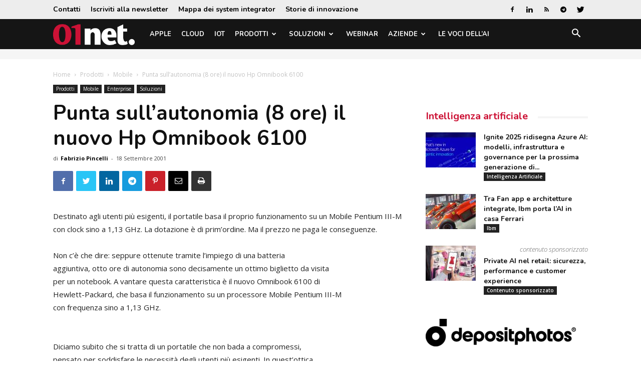

--- FILE ---
content_type: text/html; charset=utf-8
request_url: https://www.google.com/recaptcha/api2/aframe
body_size: 268
content:
<!DOCTYPE HTML><html><head><meta http-equiv="content-type" content="text/html; charset=UTF-8"></head><body><script nonce="wyQwnxGtYOksgqik6A6VEQ">/** Anti-fraud and anti-abuse applications only. See google.com/recaptcha */ try{var clients={'sodar':'https://pagead2.googlesyndication.com/pagead/sodar?'};window.addEventListener("message",function(a){try{if(a.source===window.parent){var b=JSON.parse(a.data);var c=clients[b['id']];if(c){var d=document.createElement('img');d.src=c+b['params']+'&rc='+(localStorage.getItem("rc::a")?sessionStorage.getItem("rc::b"):"");window.document.body.appendChild(d);sessionStorage.setItem("rc::e",parseInt(sessionStorage.getItem("rc::e")||0)+1);localStorage.setItem("rc::h",'1769541876734');}}}catch(b){}});window.parent.postMessage("_grecaptcha_ready", "*");}catch(b){}</script></body></html>

--- FILE ---
content_type: text/css; charset=UTF-8
request_url: https://www.01net.it/wp-content/plugins/newspaper-block-99/css/style.css?ver=6.9
body_size: -361
content:
/***************
* Block 99 css *
****************/

.td_module_99, .td_module_99.td_module_wrap {
  padding-bottom: 25px;
  border-bottom: 1px dashed #eaeaea;
  margin-bottom: 16px;
}
.td_module_99 .entry-title, .td_module_99.td_module_wrap .entry-title {
    font-size: 17px;
    line-height: 24px;
    margin-bottom: 7px;
    font-weight: 500;
}

.td_module_99 .td-module-meta-info, .td_module_99.td_module_wrap .td-module-meta-info { margin-bottom: 0; }

  /* responsive portrait tablet */
@media (min-width: 768px) and (max-width: 1018px) {
    .td_module_99 .td-post-author-name, .td_module_99.td_module_wrap .td-post-author-name {
      display: none;
    }
}
@media (max-width: 767px) {
	.td_module_99 .td-excerpt { display: none; }
}

--- FILE ---
content_type: text/css; charset=UTF-8
request_url: https://www.01net.it/wp-content/plugins/responsive-lightbox/assets/glightbox/glightbox.min.css?ver=3.3.0
body_size: 1905
content:
.glightbox-container{width:100%;height:100%;position:fixed;top:0;left:0;z-index:999999!important;overflow:hidden;-ms-touch-action:none;touch-action:none;-webkit-text-size-adjust:100%;-moz-text-size-adjust:100%;-ms-text-size-adjust:100%;text-size-adjust:100%;-webkit-backface-visibility:hidden;backface-visibility:hidden;outline:none;}.glightbox-container.inactive{display:none;}.glightbox-container .gcontainer{position:relative;width:100%;height:100%;z-index:9999;overflow:hidden;}.glightbox-container .gslider{-webkit-transition:-webkit-transform .4s ease;transition:-webkit-transform .4s ease;transition:transform .4s ease;transition:transform .4s ease,-webkit-transform .4s ease;height:100%;left:0;top:0;width:100%;position:relative;overflow:hidden;display:-webkit-box!important;display:-ms-flexbox!important;display:flex!important;-webkit-box-pack:center;-ms-flex-pack:center;justify-content:center;-webkit-box-align:center;-ms-flex-align:center;align-items:center;-webkit-transform:translate3d(0,0,0);transform:translate3d(0,0,0);}.glightbox-container .gslide{width:100%;position:absolute;-webkit-user-select:none;-moz-user-select:none;-ms-user-select:none;user-select:none;display:-webkit-box;display:-ms-flexbox;display:flex;-webkit-box-align:center;-ms-flex-align:center;align-items:center;-webkit-box-pack:center;-ms-flex-pack:center;justify-content:center;opacity:0;}.glightbox-container .gslide.current{opacity:1;z-index:99999;position:relative;}.glightbox-container .gslide.prev{opacity:1;z-index:9999;}.glightbox-container .gslide-inner-content{width:100%;}.glightbox-container .ginner-container{position:relative;width:100%;display:-webkit-box;display:-ms-flexbox;display:flex;-webkit-box-pack:center;-ms-flex-pack:center;justify-content:center;-webkit-box-orient:vertical;-webkit-box-direction:normal;-ms-flex-direction:column;flex-direction:column;max-width:100%;margin:auto;height:100vh;}.glightbox-container .ginner-container.gvideo-container{width:100%;}.glightbox-container .ginner-container.desc-bottom,.glightbox-container .ginner-container.desc-top{-webkit-box-orient:vertical;-webkit-box-direction:normal;-ms-flex-direction:column;flex-direction:column;}.glightbox-container .ginner-container.desc-left,.glightbox-container .ginner-container.desc-right{max-width:100%!important;}.gslide iframe,.gslide video{outline:none!important;border:none;min-height:165px;-webkit-overflow-scrolling:touch;-ms-touch-action:auto;touch-action:auto;}.gslide:not(.current){pointer-events:none;}.gslide-image{-webkit-box-align:center;-ms-flex-align:center;align-items:center;}.gslide-image img{max-height:100vh;display:block;padding:0;float:none;outline:none;border:none;-webkit-user-select:none;-moz-user-select:none;-ms-user-select:none;user-select:none;max-width:100vw;width:auto;height:auto;-o-object-fit:cover;object-fit:cover;-ms-touch-action:none;touch-action:none;margin:auto;min-width:200px;}.desc-top .gslide-image img,.desc-bottom .gslide-image img{width:auto;}.desc-left .gslide-image img,.desc-right .gslide-image img{width:auto;max-width:100%;}.gslide-image img.zoomable{position:relative;}.gslide-image img.dragging{cursor:-webkit-grabbing!important;cursor:grabbing!important;-webkit-transition:none;transition:none;}.gslide-video{position:relative;max-width:100vh;width:100%!important;}.gslide-video .plyr__poster-enabled.plyr--loading .plyr__poster{display:none;}.gslide-video .gvideo-wrapper{width:100%;margin:auto;}.gslide-video::before{content:'';position:absolute;width:100%;height:100%;background:rgba(255,0,0,.34);display:none;}.gslide-video.playing::before{display:none;}.gslide-video.fullscreen{max-width:100%!important;min-width:100%;height:75vh;}.gslide-video.fullscreen video{max-width:100%!important;width:100%!important;}.gslide-inline{background:#fff;text-align:left;max-height:calc(100vh - 40px);overflow:auto;max-width:100%;margin:auto;}.gslide-inline .ginlined-content{padding:20px;width:100%;}.gslide-inline .dragging{cursor:-webkit-grabbing!important;cursor:grabbing!important;-webkit-transition:none;transition:none;}.ginlined-content{overflow:auto;display:block!important;opacity:1;}.gslide-external{display:-webkit-box;display:-ms-flexbox;display:flex;width:100%;min-width:100%;background:#fff;padding:0;overflow:auto;max-height:75vh;height:100%;}.gslide-media{display:-webkit-box;display:-ms-flexbox;display:flex;width:auto;}.zoomed .gslide-media{-webkit-box-shadow:none!important;box-shadow:none!important;}.desc-top .gslide-media,.desc-bottom .gslide-media{margin:0 auto;-webkit-box-orient:vertical;-webkit-box-direction:normal;-ms-flex-direction:column;flex-direction:column;}.gslide-description{position:relative;-webkit-box-flex:1;-ms-flex:1 0 100%;flex:1 0 100%;}.gslide-description.description-left,.gslide-description.description-right{max-width:100%;}.gslide-description.description-bottom,.gslide-description.description-top{margin:0 auto;width:100%;}.gslide-description p{margin-bottom:12px;}.gslide-description p:last-child{margin-bottom:0;}.zoomed .gslide-description{display:none;}.glightbox-button-hidden{display:none;}.glightbox-mobile .glightbox-container .gslide-description{height:auto!important;width:100%;position:absolute;bottom:0;padding:19px 11px;max-width:100vw!important;-webkit-box-ordinal-group:3!important;-ms-flex-order:2!important;order:2!important;max-height:78vh;overflow:auto!important;background:-webkit-gradient(linear,left top,left bottom,from(rgba(0,0,0,0)),to(rgba(0,0,0,.75)));background:linear-gradient(to bottom,rgba(0,0,0,0) 0%,rgba(0,0,0,.75) 100%);-webkit-transition:opacity .3s linear;transition:opacity .3s linear;padding-bottom:50px;}.glightbox-mobile .glightbox-container .gslide-title{color:#fff;font-size:1em;}.glightbox-mobile .glightbox-container .gslide-desc{color:#a1a1a1;}.glightbox-mobile .glightbox-container .gslide-desc a{color:#fff;font-weight:bold;}.glightbox-mobile .glightbox-container .gslide-desc *{color:inherit;}.glightbox-mobile .glightbox-container .gslide-desc .desc-more{color:#fff;opacity:.4;}.gdesc-open .gslide-media{-webkit-transition:opacity .5s ease;transition:opacity .5s ease;opacity:.4;}.gdesc-open .gdesc-inner{padding-bottom:30px;}.gdesc-closed .gslide-media{-webkit-transition:opacity .5s ease;transition:opacity .5s ease;opacity:1;}.greset{-webkit-transition:all .3s ease;transition:all .3s ease;}.gabsolute{position:absolute;}.grelative{position:relative;}.glightbox-desc{display:none!important;}.glightbox-open{overflow:hidden;}.gloader{height:25px;width:25px;-webkit-animation:lightboxLoader .8s infinite linear;animation:lightboxLoader .8s infinite linear;border:2px solid #fff;border-right-color:transparent;border-radius:50%;position:absolute;display:block;z-index:9999;left:0;right:0;margin:0 auto;top:47%;}.goverlay{width:100%;height:calc(100vh + 1px);position:fixed;top:-1px;left:0;background:rgba(0,0,0,.92);will-change:opacity;}.glightbox-mobile .goverlay{background:rgba(0,0,0,.92);}.gprev,.gnext,.gclose{z-index:99999;cursor:pointer;width:26px;height:44px;border:none;display:-webkit-box;display:-ms-flexbox;display:flex;-webkit-box-pack:center;-ms-flex-pack:center;justify-content:center;-webkit-box-align:center;-ms-flex-align:center;align-items:center;-webkit-box-orient:vertical;-webkit-box-direction:normal;-ms-flex-direction:column;flex-direction:column;}.gprev svg,.gnext svg,.gclose svg{display:block;width:25px;height:auto;margin:0;padding:0;}.gprev.disabled,.gnext.disabled,.gclose.disabled{opacity:.1;}.gprev .garrow,.gnext .garrow,.gclose .garrow{stroke:#fff;}.gbtn.focused{outline:2px solid #0f3d81;}iframe.wait-autoplay{opacity:0;}.glightbox-closing .gnext,.glightbox-closing .gprev,.glightbox-closing .gclose{opacity:0!important;}.glightbox-clean .gslide-description{background:#fff;}.glightbox-clean .gdesc-inner{padding:22px 20px;}.glightbox-clean .gslide-title{font-size:1em;font-weight:normal;font-family:arial;color:#000;margin-bottom:19px;line-height:1.4em;}.glightbox-clean .gslide-desc{font-size:.86em;margin-bottom:0;font-family:arial;line-height:1.4em;}.glightbox-clean .gslide-video{background:#000;}.glightbox-clean .gprev,.glightbox-clean .gnext,.glightbox-clean .gclose{background-color:rgba(0,0,0,.75);border-radius:4px;}.glightbox-clean .gprev path,.glightbox-clean .gnext path,.glightbox-clean .gclose path{fill:#fff;}.glightbox-clean .gprev{position:absolute;top:-100%;left:30px;width:40px;height:50px;}.glightbox-clean .gnext{position:absolute;top:-100%;right:30px;width:40px;height:50px;}.glightbox-clean .gclose{width:35px;height:35px;top:15px;right:10px;position:absolute;}.glightbox-clean .gclose svg{width:18px;height:auto;}.glightbox-clean .gclose:hover{opacity:1;}.gfadeIn{-webkit-animation:gfadeIn .5s ease;animation:gfadeIn .5s ease;}.gfadeOut{-webkit-animation:gfadeOut .5s ease;animation:gfadeOut .5s ease;}.gslideOutLeft{-webkit-animation:gslideOutLeft .3s ease;animation:gslideOutLeft .3s ease;}.gslideInLeft{-webkit-animation:gslideInLeft .3s ease;animation:gslideInLeft .3s ease;}.gslideOutRight{-webkit-animation:gslideOutRight .3s ease;animation:gslideOutRight .3s ease;}.gslideInRight{-webkit-animation:gslideInRight .3s ease;animation:gslideInRight .3s ease;}.gzoomIn{-webkit-animation:gzoomIn .5s ease;animation:gzoomIn .5s ease;}.gzoomOut{-webkit-animation:gzoomOut .5s ease;animation:gzoomOut .5s ease;}@-webkit-keyframes lightboxLoader{0%{-webkit-transform:rotate(0deg);transform:rotate(0deg)}100%{-webkit-transform:rotate(360deg);transform:rotate(360deg)}}@keyframes lightboxLoader{0%{-webkit-transform:rotate(0deg);transform:rotate(0deg)}100%{-webkit-transform:rotate(360deg);transform:rotate(360deg)}}@-webkit-keyframes gfadeIn{from{opacity:0}to{opacity:1}}@keyframes gfadeIn{from{opacity:0}to{opacity:1}}@-webkit-keyframes gfadeOut{from{opacity:1}to{opacity:0}}@keyframes gfadeOut{from{opacity:1}to{opacity:0}}@-webkit-keyframes gslideInLeft{from{opacity:0;-webkit-transform:translate3d(-60%,0,0);transform:translate3d(-60%,0,0)}to{visibility:visible;-webkit-transform:translate3d(0,0,0);transform:translate3d(0,0,0);opacity:1}}@keyframes gslideInLeft{from{opacity:0;-webkit-transform:translate3d(-60%,0,0);transform:translate3d(-60%,0,0)}to{visibility:visible;-webkit-transform:translate3d(0,0,0);transform:translate3d(0,0,0);opacity:1}}@-webkit-keyframes gslideOutLeft{from{opacity:1;visibility:visible;-webkit-transform:translate3d(0,0,0);transform:translate3d(0,0,0)}to{-webkit-transform:translate3d(-60%,0,0);transform:translate3d(-60%,0,0);opacity:0;visibility:hidden}}@keyframes gslideOutLeft{from{opacity:1;visibility:visible;-webkit-transform:translate3d(0,0,0);transform:translate3d(0,0,0)}to{-webkit-transform:translate3d(-60%,0,0);transform:translate3d(-60%,0,0);opacity:0;visibility:hidden}}@-webkit-keyframes gslideInRight{from{opacity:0;visibility:visible;-webkit-transform:translate3d(60%,0,0);transform:translate3d(60%,0,0)}to{-webkit-transform:translate3d(0,0,0);transform:translate3d(0,0,0);opacity:1}}@keyframes gslideInRight{from{opacity:0;visibility:visible;-webkit-transform:translate3d(60%,0,0);transform:translate3d(60%,0,0)}to{-webkit-transform:translate3d(0,0,0);transform:translate3d(0,0,0);opacity:1}}@-webkit-keyframes gslideOutRight{from{opacity:1;visibility:visible;-webkit-transform:translate3d(0,0,0);transform:translate3d(0,0,0)}to{-webkit-transform:translate3d(60%,0,0);transform:translate3d(60%,0,0);opacity:0}}@keyframes gslideOutRight{from{opacity:1;visibility:visible;-webkit-transform:translate3d(0,0,0);transform:translate3d(0,0,0)}to{-webkit-transform:translate3d(60%,0,0);transform:translate3d(60%,0,0);opacity:0}}@-webkit-keyframes gzoomIn{from{opacity:0;-webkit-transform:scale3d(.3,.3,.3);transform:scale3d(.3,.3,.3)}to{opacity:1}}@keyframes gzoomIn{from{opacity:0;-webkit-transform:scale3d(.3,.3,.3);transform:scale3d(.3,.3,.3)}to{opacity:1}}@-webkit-keyframes gzoomOut{from{opacity:1}50%{opacity:0;-webkit-transform:scale3d(.3,.3,.3);transform:scale3d(.3,.3,.3)}to{opacity:0}}@keyframes gzoomOut{from{opacity:1}50%{opacity:0;-webkit-transform:scale3d(.3,.3,.3);transform:scale3d(.3,.3,.3)}to{opacity:0}}@media (min-width:769px){.glightbox-container .ginner-container{width:auto;height:auto;-webkit-box-orient:horizontal;-webkit-box-direction:normal;-ms-flex-direction:row;flex-direction:row}.glightbox-container .ginner-container.desc-top .gslide-description{-webkit-box-ordinal-group:1;-ms-flex-order:0;order:0}.glightbox-container .ginner-container.desc-top .gslide-image,.glightbox-container .ginner-container.desc-top .gslide-image img{-webkit-box-ordinal-group:2;-ms-flex-order:1;order:1}.glightbox-container .ginner-container.desc-left .gslide-description{-webkit-box-ordinal-group:1;-ms-flex-order:0;order:0}.glightbox-container .ginner-container.desc-left .gslide-image{-webkit-box-ordinal-group:2;-ms-flex-order:1;order:1}.gslide-image img{max-height:97vh;max-width:100%}.gslide-image img.zoomable{cursor:-webkit-zoom-in;cursor:zoom-in}.zoomed .gslide-image img.zoomable{cursor:-webkit-grab;cursor:grab}.gslide-inline{max-height:95vh}.gslide-external{max-height:100vh}.gslide-description.description-left,.gslide-description.description-right{max-width:275px}.glightbox-open{height:auto}.goverlay{background:rgba(0,0,0,.92)}.glightbox-clean .gslide-media{-webkit-box-shadow:1px 2px 9px 0 rgba(0,0,0,.65);box-shadow:1px 2px 9px 0 rgba(0,0,0,.65)}.glightbox-clean .description-left .gdesc-inner,.glightbox-clean .description-right .gdesc-inner{position:absolute;height:100%;overflow-y:auto}.glightbox-clean .gprev,.glightbox-clean .gnext,.glightbox-clean .gclose{background-color:rgba(0,0,0,.32)}.glightbox-clean .gprev:hover,.glightbox-clean .gnext:hover,.glightbox-clean .gclose:hover{background-color:rgba(0,0,0,.7)}.glightbox-clean .gprev{top:45%}.glightbox-clean .gnext{top:45%}}@media (min-width:992px){.glightbox-clean .gclose{opacity:.7;right:20px}}@media screen and (max-height:420px){.goverlay{background:rgba(0,0,0,.92)}}

--- FILE ---
content_type: application/javascript; charset=utf-8
request_url: https://fundingchoicesmessages.google.com/f/AGSKWxWJSmfQrhJgYULDYJPzIM_usrN3aisMVVXzwzvrRgEGvOh6W7oJ1QBULFp7Y6eV6swSqBvpRgbe1P50Q5nL5CDKxblWn__nepg5HojP0__mDbsbaY9VzIzyFdxc0sa9dwPbcOY3rraLWe6mHBmtvloOzeFA_0m2IKWPtHhAmxILFCZhweeVgihMLOg=/_/static/ad-/banner_ad_/adsrotate2left..topad./640x80-
body_size: -1285
content:
window['d35d40de-653f-4f68-b65e-362fd125ecdc'] = true;